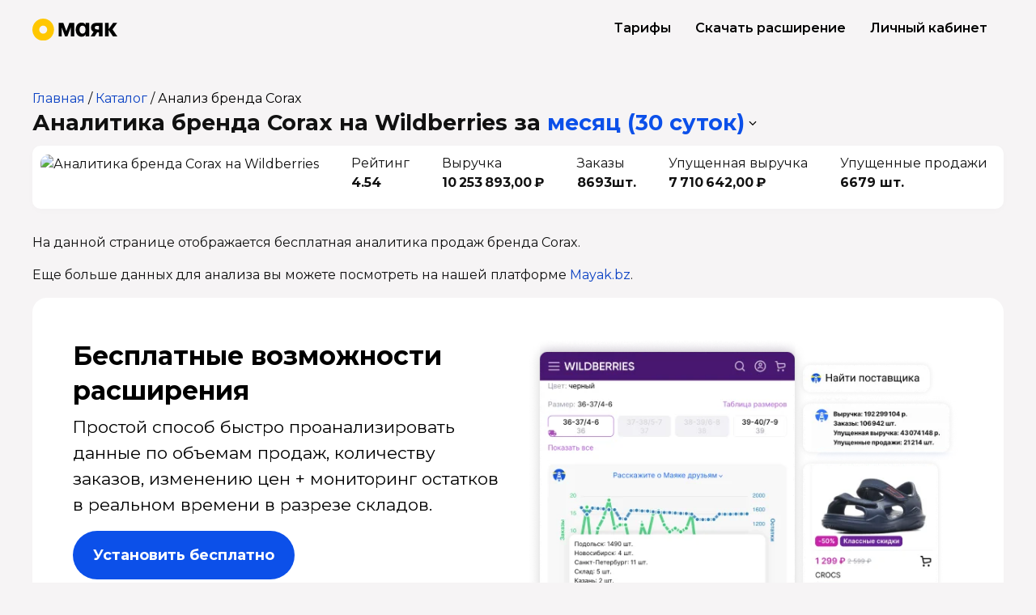

--- FILE ---
content_type: application/javascript
request_url: https://cdn.carrotquest.app/chunk-shuffle.js
body_size: -145
content:
/*!
Build date: Mon Jan 26 2026 12:01:20 GMT+0500 (Yekaterinburg Standard Time)
*/function a(r){return r.map(o=>({value:o,sort:Math.random()})).sort((o,t)=>o.sort-t.sort).map(({value:o})=>o)}export{a as s};
